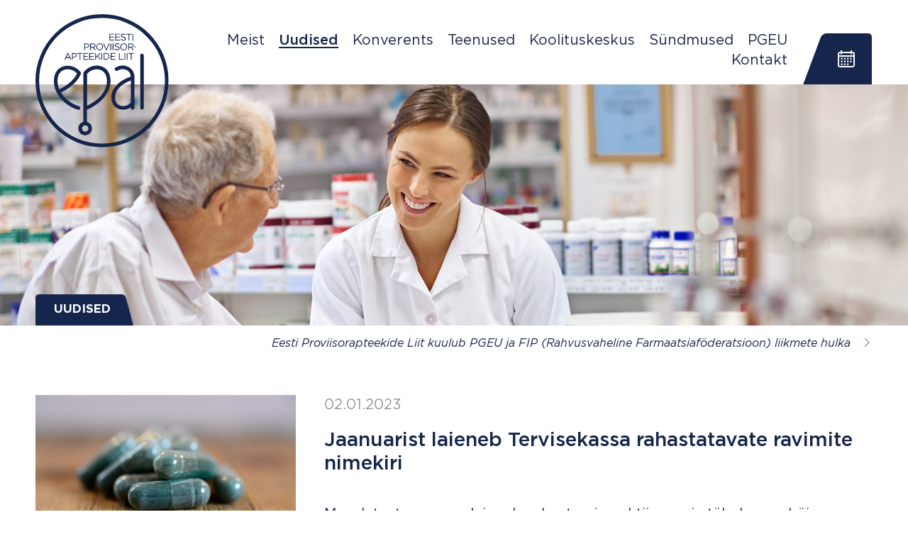

--- FILE ---
content_type: text/html; charset=utf-8
request_url: https://www.epal.ee/uudised/jaanuarist-laieneb-tervisekassa-rahastatavate-ravimite-nimekiri
body_size: 5095
content:
<!DOCTYPE html>
<html class="public" lang="et">
<head prefix="og: http://ogp.me/ns#">
  <meta name="viewport" content="width=device-width, initial-scale=1">

<link href="/stylesheets/style.min.css?v=1" media="screen" rel="stylesheet" type="text/css" />



<link rel="stylesheet" href="//static.voog.com/libs/edicy-search/latest/edicy-search.css">








<script src="/javascripts/modernizr-custom.min.js"></script>


<title>Jaanuarist laieneb Tervisekassa rahastatavate ravimite nimekiri – Eesti Proviisorapteekide Liit</title>




<meta property="og:type" content="article">
<meta property="og:url" content="https://www.epal.ee/uudised/jaanuarist-laieneb-tervisekassa-rahastatavate-ravimite-nimekiri">
<meta property="og:title" content="Jaanuarist laieneb Tervisekassa rahastatavate ravimite nimekiri – Eesti Proviisorapteekide Liit">
<meta property="og:site_name" content="Eesti Proviisorapteekide Liit">





  <meta property="og:image" content="https://www.epal.ee/photos/anxieties-g27403f1de_640.jpg">
  <meta property="og:image:type" content="image/jpeg">
  <meta property="og:image:width" content="640">
  <meta property="og:image:height" content="378">









  
    <link rel="prev" href="/uudised/ilusaid-puhi">
  

  
    <link rel="next" href="/uudised/ravimivaldkonna-koostoos-valmis-eesti-ravimipoliitika-aastani-2030">
  




<script type="application/ld+json">{"@context":"http://schema.org","@type":"BreadcrumbList","itemListElement":[{"@type":"ListItem","position":1,"item":{"@id":"https://www.epal.ee/et","name":"Esileht"}},{"@type":"ListItem","position":2,"item":{"@id":"https://www.epal.ee/uudised","name":"Uudised"}},{"@type":"ListItem","position":3,"item":{"@id":"https://www.epal.ee/uudised/jaanuarist-laieneb-tervisekassa-rahastatavate-ravimite-nimekiri","name":"Jaanuarist laieneb Tervisekassa rahastatavate ravimite nimekiri"}}]}</script>

<link href="/uudised.rss" rel="alternate" title="RSS voog" type="application/rss+xml" />




<script>VoogEcommerce = { storeInfo: {"currency":"EUR","tax_rate":"20.0","price_entry_mode":"net","currency_symbol":"€","decimal_places":2,"default_language":"et","dimension_display_unit":"cm","dimension_unit":"m","is_publicly_unavailable":false,"min_cart_total":"0.0","missing_required_settings":[],"missing_required_settings?":false,"preferred_payment_types":[],"shopping_cart_version":2,"terms_agreement_required":true,"weight_display_unit":"kg","weight_unit":"kg","company_name":"Koolituste osalustasu","bank_details":"","terms_url":"","products_url_slug":"products","address":{"company_name":"Eesti Proviisorapteekide Liit","address1":"Raekoja plats 11","address2":null,"city":"Tallinn","zip_code":"10146","state":"Harjumaa","country_code":"ee"},"email":"Karina.Loi@magnum.ee"}, hasProducts: true };</script>
<link href="//static.voog.com/libs/voog-ecommerce/1.9.1/shopping-cart-v2.css" media="screen" rel="stylesheet" />
</head>
<body>

  <div class="menuFloating displayNone--huge js-menu-floating">
  <ul class="menuFloating__list">
  
    <li class="menuFloating__item">
      <a class="menuFloating__link " href="/meist"><span class="menu__string">Meist</span></a>
    </li>

    

  
    <li class="menuFloating__item">
      <a class="menuFloating__link menuFloating__link--active " href="/uudised"><span class="menu__string">Uudised</span></a>
    </li>

    

  
    <li class="menuFloating__item">
      <a class="menuFloating__link " href="/konverents"><span class="menu__string">Konverents </span></a>
    </li>

    
      
    

  
    <li class="menuFloating__item">
      <a class="menuFloating__link " href="/teenused"><span class="menu__string">Teenused</span></a>
    </li>

    
      
    

  
    <li class="menuFloating__item">
      <a class="menuFloating__link " href="/koolituskeskus"><span class="menu__string">Koolituskeskus</span></a>
    </li>

    
      
    

  
    <li class="menuFloating__item">
      <a class="menuFloating__link " href="/sundmused"><span class="menu__string">Sündmused</span></a>
    </li>

    

  
    <li class="menuFloating__item">
      <a class="menuFloating__link " href="/pgeu"><span class="menu__string">PGEU</span></a>
    </li>

    

  
    <li class="menuFloating__item">
      <a class="menuFloating__link " href="/kontakt"><span class="menu__string">Kontakt</span></a>
    </li>

    

  
  </ul>

  <button class="menuFloating__close js-menu-floating-close">
    <img class="menuFloating__icon" src="/assets/icon-close-primary.svg">
  </button>
</div>

<div class="eventsFloating displayNone--medium js-events-floating">

  <div class="eventsFloating__content">
    <div class="miniEvents">
  <div>
    <h2 class="miniEvents__heading">Sündmused</h2>

    
    
    
  </div>

  <div>
    
      
        
      
        
          
            <h3 class="miniEvents__eventHeading">"Healoomuliste ja ebaselge loomusega nahamoodustiste käsitlus" ravijuhendi tutvustus</h3>

            <div class="miniEvents__info">
              <div class="miniEvents__infoInner miniEvents__infoInner--left">
                <div class="miniEvents__date">
                  <div class="miniEvents__dateInner">
                    19. veebruar 2026
                  </div>
                </div>
              </div>
              <div class="miniEvents__infoInner miniEvents__infoInner--right">
                <a class="miniEvents__cta" href="/sundmused/healoomuliste-ja-ebaselge-loomusega-nahamoodustiste-kasitlus-ravijuhendi-tutvustus">
                  <span class="miniEvents__ctaInner">


Osale</span>
                </a>
              </div>
            </div>
          
            <h3 class="miniEvents__eventHeading">Terviseriskide hindamine ja toitumise ning toidulisandite soovituste andmine arvestades patsiendi tervislikku seisundit</h3>

            <div class="miniEvents__info">
              <div class="miniEvents__infoInner miniEvents__infoInner--left">
                <div class="miniEvents__date">
                  <div class="miniEvents__dateInner">
                    20. jaanuar 2026
                  </div>
                </div>
              </div>
              <div class="miniEvents__infoInner miniEvents__infoInner--right">
                <a class="miniEvents__cta" href="/sundmused/terviseriskide-hindamine-ja-toitumise-ning-toidulisandite-soovituste-andmine-arvestades-patsiendi-tervislikku-seisundit">
                  <span class="miniEvents__ctaInner">


Osale</span>
                </a>
              </div>
            </div>
          
        
      
        
      
        
      
    
  </div>


  

  <div class="linkSection linkSection--right linkSection--event">

      

      
        <a class="linkSection__cta" href="

/sundmused
">
          <span class="linkSection__text">

Kõik koolitused ja üritused

</span>
          <img class="linkSection__icon" src="/assets/icon-angle-white.svg" alt="">
        </a>
      
  </div>


</div>

  </div>

  <button class="eventsFloating__close js-events-floating-close">
    <img class="eventsFloating__icon" src="/assets/icon-close-white.svg">
  </button>
</div>


<header class="header">
  <div class="wrapper">
    <div class="grid gridGutterSm">
      <div class="grid__cell width-3/6 width-2/6--medium width-1/6--huge">
        <div class="brand">
  <a href="/et" class="brand__link">
    <img class="brand__logo" src="/assets/epal-logo-transparent.svg" alt="epal">
  </a>
</div>

      </div>

      <div class="grid__cell width-3/6 width-4/6--medium width-5/6--huge">
        <div class="gird gridWidthAuto gridRight gridBottom">
          <div class="grid__cell">
            <div class="header__table">
              <div class="header__cell">
                <ul class="menu grid gridWidthAuto gridRight displayNone displayInlineBlock--huge">

  <li class="menu__item grid__cell">
    <a class="menu__link " href="/meist"><span class="menu__string">Meist</span></a>
  </li>

  

  <li class="menu__item grid__cell">
    <a class="menu__link menu__link--active " href="/uudised"><span class="menu__string">Uudised</span></a>
  </li>

  

  <li class="menu__item grid__cell">
    <a class="menu__link " href="/konverents"><span class="menu__string">Konverents </span></a>
  </li>

  

  <li class="menu__item grid__cell">
    <a class="menu__link " href="/teenused"><span class="menu__string">Teenused</span></a>
  </li>

  

  <li class="menu__item grid__cell">
    <a class="menu__link " href="/koolituskeskus"><span class="menu__string">Koolituskeskus</span></a>
  </li>

  

  <li class="menu__item grid__cell">
    <a class="menu__link " href="/sundmused"><span class="menu__string">Sündmused</span></a>
  </li>

  

  <li class="menu__item grid__cell">
    <a class="menu__link " href="/pgeu"><span class="menu__string">PGEU</span></a>
  </li>

  

  <li class="menu__item grid__cell">
    <a class="menu__link " href="/kontakt"><span class="menu__string">Kontakt</span></a>
  </li>

  

</ul>

<ul class="menu grid gridWidthAuto gridRight displayNone--huge">
  <li class="menu__item grid__cell">
    <button class="menu__button js-menu-floating-open" type="button">
      <span class="menu__string">Menu</span>
      <img class="menu__buttonIcon" src="/assets/icon-burger-primary.svg">
    </button>
  </li>
</ul>

              </div>

              <div class="header__cell">
                <div class="displayNone displayInlineBlock--medium js-actions-wrapper">
                  <div class="actions">
  <div class="grid gridWidthAuto gridMiddle">

    <div class="grid__cell">
      <button type="button" class="actions__button js-actions-event-trigger">
        <img class="actions__icon" src="/assets/icon-calendar-white.svg" alt="">
      </button>
    </div>

    
    

  </div>
</div>


                </div>
              </div>
            </div>
          </div>
        </div>
    </div>
  </div>

  <div class="mobActions displayNone--medium js-mob-actions-wrapper">
    <div class="actions">
  <div class="grid gridWidthAuto gridMiddle">

    <div class="grid__cell">
      <button type="button" class="actions__button js-actions-event-trigger">
        <img class="actions__icon" src="/assets/icon-calendar-white.svg" alt="">
      </button>
    </div>

    
    

  </div>
</div>


  </div>
</header>


  <div class="bigImage">

  <div class="bigImage__media">
    <div  class="bigImage__mediaInner cover-image" style="background-image: url('//media.voog.com/0000/0046/7858/photos/apteek-1.jpg');" ></div>
  </div>


  <div class="bigImage__events  js-big-image-events">
    <div class="wrapper">
      <div class="grid gridRight">
        <div class="grid__cell width-3/6 width-2/6--huge">
          <div class="bigImage__eventsBox displayNone displayBlock--medium">
            <div class="miniEvents">
  <div>
    <h2 class="miniEvents__heading">Sündmused</h2>

    
    
    
  </div>

  <div>
    
      
        
      
        
          
            <h3 class="miniEvents__eventHeading">"Healoomuliste ja ebaselge loomusega nahamoodustiste käsitlus" ravijuhendi tutvustus</h3>

            <div class="miniEvents__info">
              <div class="miniEvents__infoInner miniEvents__infoInner--left">
                <div class="miniEvents__date">
                  <div class="miniEvents__dateInner">
                    19. veebruar 2026
                  </div>
                </div>
              </div>
              <div class="miniEvents__infoInner miniEvents__infoInner--right">
                <a class="miniEvents__cta" href="/sundmused/healoomuliste-ja-ebaselge-loomusega-nahamoodustiste-kasitlus-ravijuhendi-tutvustus">
                  <span class="miniEvents__ctaInner">


Osale</span>
                </a>
              </div>
            </div>
          
            <h3 class="miniEvents__eventHeading">Terviseriskide hindamine ja toitumise ning toidulisandite soovituste andmine arvestades patsiendi tervislikku seisundit</h3>

            <div class="miniEvents__info">
              <div class="miniEvents__infoInner miniEvents__infoInner--left">
                <div class="miniEvents__date">
                  <div class="miniEvents__dateInner">
                    20. jaanuar 2026
                  </div>
                </div>
              </div>
              <div class="miniEvents__infoInner miniEvents__infoInner--right">
                <a class="miniEvents__cta" href="/sundmused/terviseriskide-hindamine-ja-toitumise-ning-toidulisandite-soovituste-andmine-arvestades-patsiendi-tervislikku-seisundit">
                  <span class="miniEvents__ctaInner">


Osale</span>
                </a>
              </div>
            </div>
          
        
      
        
      
        
      
    
  </div>


  

  <div class="linkSection linkSection--right linkSection--event">

      

      
        <a class="linkSection__cta" href="

/sundmused
">
          <span class="linkSection__text">

Kõik koolitused ja üritused

</span>
          <img class="linkSection__icon" src="/assets/icon-angle-white.svg" alt="">
        </a>
      
  </div>


</div>

          </div>
        </div>
      </div>
    </div>
  </div>

  <div class="bigImage__bottomSection">
    <div class="wrapper">
      <div class="bigImage__tab">
        <div class="tabs">
  <ul class="tabs__list">
    
      
    
      

        
      
    
      
    
      
    
      
    
      
    
      
    
      
    

    
      
    
      
        <li class="tabs__item tabs__item--active">
          <a href="/uudised" class="tabs__link" title="Uudised">
            <span class="tabs__string">Uudised</span>
            <span class="tabs__bg"></span>
          </a>
        </li>
      
    
      
    
      
    
      
    
      
    
      
    
      
    
  </ul>
</div>

      </div>
    </div>
  </div>
</div>





  <div class="wrapper">
    <div class="linkSection linkSection--right">

    

    
      <a class="linkSection__cta" href="">
        <span class="linkSection__text">




Eesti Proviisorapteekide Liit kuulub PGEU ja FIP (Rahvusvaheline Farmaatsiaföderatsioon) liikmete hulka
</span>
        <img class="linkSection__icon" src="/assets/icon-angle-primary.svg" alt="">
      </a>
    
</div>

  </div>

  <div class="wrapper">
    <div class="content">

      <main role="main" data-search-indexing-allowed="true">
        

  <article class="article">
    <div class="grid gridGutterLg--large">
      <div class="grid__cell width-2/6--small">
        <div class="article__media">
          
            <img class="article__img" src="https://www.epal.ee/photos/anxieties-g27403f1de_640_block.jpg">
          
        </div>
      </div>

      <div class="grid__cell width-4/6--small">
        
          <time class="article__date" datetime="2023-01-02">
            02.01.2023
          </time>
        


        
          <h1 class="article__heading">
            Jaanuarist laieneb Tervisekassa rahastatavate ravimite nimekiri
          </h1>

        


        

        <div class="article__body content-formatted">
          Muudatuste raames laieneb rahastamine aktiivsus- ja tähelepanuhäire, erinevate vähipaikmete, diabeedi, südamepuudulikkuse, neeruhaiguse ning toitmisega seotud ravivõimaluste parandamisele.&nbsp;<br><br>Tervisekassa ravimite ja meditsiiniseadmete osakonna peaspetsialisti Mari Reimani sõnul on Tervisekassa ekspertide ravimite hinnaläbirääkimised olnud tulemusrikkad, kuna käesolevast aastast alates on oodata mitmeid uusi ravimeid ja ravivõimalusi, mis aitavad panustada inimese elukvaliteedi parandamisse.&nbsp;<br><br>Loe lähemalt Tervisekassa <a href="https://haigekassa.ee/uudised/jaanuarist-laieneb-tervisekassa-rahastatavate-ravimite-nimekiri" target="_self">lehelt</a>, missuguseid ravimeid Tervisekassa hüvitama hakkas.&nbsp;
        </div>
      </div>
    </div>

    <div class="article__additionalBody">
      
    </div>
  </article>








        

      </main>

    </div>
  </div>

  <div class="wrapper">
    





  </div>

  




  <div class="stats">
    <div class="wrapper">
        <div class="grid">
          <div class="grid__cell width-4/6--huge">
            <div class="grid stats__grid">
              <div class="grid__cell width-2/6--medium">
                <div class="stats__block">
                  <div class="stats__nr">
                    






93
                  </div>
                  <div class="stats__label">
                    Esindatavate liikmete arv

                  </div>
                </div>
              </div>

              <div class="grid__cell width-2/6--medium">
                <div class="stats__block">
                  <div class="stats__nr">
                    














312
                  </div>
                  <div class="stats__label">
                    Esindatavate apteekide arv

                  </div>
                </div>
              </div>

              <div class="grid__cell width-2/6--medium">
                <div class="stats__block">
                  <div class="stats__nr">
                    























1174
                  </div>
                  <div class="stats__label">
                    Esindatavate apteekrite arv


                  </div>
                </div>
              </div>
            </div>
          </div>

          <div class="grid__cell width-3/6--medium width-2/6--huge">

            

            
              <a class="stats__cta" href="
/meist">Liitu meiega!</a>
            
          </div>
        </div>
    </div>
  </div>




  <footer class="footer">
  <div class="wrapper">
    <div class="grid footer__imageGrid">
      <div class="grid__cell width-2/6--huge footer__imageCell">
        <div class="footer__imageGutter">
          <div class="footer__image" style="background-image: url('/images/raeapteek.jpg')"></div>
        </div>
      </div>

      <div class="grid__cell width-4/6--huge left-2/6--huge">
        <div class="footer__wrap">
          <div class="grid">
            <div class="grid__cell width-3/6--medium">
              <div class="footer__list">
                <div class="footer__item">
                  <img class="footer__icon" src="/assets/icon-marker-white.svg" alt="">
                  <div class="footer__info">

Raekoja plats 11, 10146 Tallinn

</div>
                </div>

                

                <div class="footer__item">
                  <img class="footer__icon" src="/assets/icon-mail-white.svg" alt="">
                  <div class="footer__info">info@epal.ee</div>
                </div>

                <div class="footer__item--last">
                  

                  
                    <a class="footer__link" target="_blank" href="https://www.facebook.com/EestiProviisorapteekideLiit/">
                      <img class="footer__icon" src="/assets/icon-fb-white.svg" alt="">
                      <div class="footer__info">
                        <span class="footer__linkString">

Facebook</span>
                      </div>
                    </a>
                  
                </div>
              </div>
            </div>

            <div class="grid__cell width-3/6--medium textRight--medium">
              <div class="footer__extra">
Registrikood: 80163971                             </div>
              <div class="footer__extra">
KMKR: EE101479925</div>
              <div class="footer__extra footer__extra--last"></div>
            </div>
          </div>
        </div>
      </div>
    </div>
  </div>
</div>

  
<script src="https://cdnjs.cloudflare.com/ajax/libs/jquery/3.2.1/jquery.min.js" integrity="sha256-hwg4gsxgFZhOsEEamdOYGBf13FyQuiTwlAQgxVSNgt4=" crossorigin="anonymous"></script>
<script src="/javascripts/application.js?v=1"></script>
<script src="/javascripts/script.js?v=1"></script>
<script src="//static.voog.com/libs/picturefill/1.9.1/picturefill.min.js"></script>






<script type="text/javascript">
var _ews = _ews || {"_account":"A-467858-1","_tzo":"7200"};

(function() {
  var s = document.createElement('script'); s.type = 'text/javascript'; s.async = true;
  s.src = 'https://s.voog.com/_tr-v1.js';
  (
    document.getElementsByTagName('head')[0] ||
    document.getElementsByTagName('body')[0]
  ).appendChild(s);
})();
</script>




<script src="//static.voog.com/libs/voog-ecommerce/1.9.1/shopping-cart-v2.js"></script><script>if (!window.Voog.ecommerceConfig || window.Voog.ecommerceConfig.autoRun !== false) {  window.Voog.loadEcommerceTranslations('et');   window.Voog.ShoppingCart.init('et');   window.Voog.buyButtonsManager.init('et'); }</script>
</body>
</html>


--- FILE ---
content_type: text/css
request_url: https://www.epal.ee/stylesheets/style.min.css?v=1
body_size: 9318
content:
/*! normalize.css v8.0.1 | MIT License | github.com/necolas/normalize.css */html{line-height:1.15;-webkit-text-size-adjust:100%}body{margin:0}main{display:block}h1{font-size:2em;margin:.67em 0}hr{box-sizing:content-box;height:0;overflow:visible}pre{font-family:monospace,monospace;font-size:1em}a{background-color:transparent}abbr[title]{border-bottom:none;text-decoration:underline;-webkit-text-decoration:underline dotted;text-decoration:underline dotted}b,strong{font-weight:bolder}code,kbd,samp{font-family:monospace,monospace;font-size:1em}small{font-size:80%}sub,sup{font-size:75%;line-height:0;position:relative;vertical-align:baseline}sub{bottom:-0.25em}sup{top:-0.5em}img{border-style:none}button,input,optgroup,select,textarea{font-family:inherit;font-size:100%;line-height:1.15;margin:0}button,input{overflow:visible}button,select{text-transform:none}button,[type=button],[type=reset],[type=submit]{-webkit-appearance:button}button::-moz-focus-inner,[type=button]::-moz-focus-inner,[type=reset]::-moz-focus-inner,[type=submit]::-moz-focus-inner{border-style:none;padding:0}button:-moz-focusring,[type=button]:-moz-focusring,[type=reset]:-moz-focusring,[type=submit]:-moz-focusring{outline:1px dotted ButtonText}fieldset{padding:.35em .75em .625em}legend{box-sizing:border-box;color:inherit;display:table;max-width:100%;padding:0;white-space:normal}progress{vertical-align:baseline}textarea{overflow:auto}[type=checkbox],[type=radio]{box-sizing:border-box;padding:0}[type=number]::-webkit-inner-spin-button,[type=number]::-webkit-outer-spin-button{height:auto}[type=search]{-webkit-appearance:textfield;outline-offset:-2px}[type=search]::-webkit-search-decoration{-webkit-appearance:none}::-webkit-file-upload-button{-webkit-appearance:button;font:inherit}details{display:block}summary{display:list-item}template{display:none}[hidden]{display:none}@font-face{font-family:"Gotham Pro";src:url("../assets/GothamPro.woff2") format("woff2"),url("../assets/GothamPro.woff") format("woff");font-weight:400;font-style:normal}@font-face{font-family:"Gotham Pro";src:url("../assets/GothamPro-Italic.woff2") format("woff2"),url("../assets/GothamPro-Italic.woff") format("woff");font-weight:400;font-style:italic}@font-face{font-family:"Gotham Pro";src:url("../assets/GothamPro-Medium.woff2") format("woff2"),url("../assets/GothamPro-Medium.woff") format("woff");font-weight:500;font-style:normal}@font-face{font-family:"Gotham Pro";src:url("../assets/GothamPro-Bold.woff2") format("woff2"),url("../assets/GothamPro-Bold.woff") format("woff");font-weight:700;font-style:normal}@font-face{font-family:"Gotham Pro";src:url("../assets/GothamPro-BoldItalic.woff2") format("woff2"),url("../assets/GothamPro-BoldItalic.woff") format("woff");font-weight:700;font-style:italic}/*! Inline grid system. Forked from: Avalanche | MIT License | @colourgarden */.grid{display:block;list-style:none;padding:0;margin:0;margin-left:-2rem;font-size:0}.grid__cell{font-size:1.7rem;position:relative;box-sizing:border-box;display:inline-block;width:100%;padding:0;padding-left:2rem;margin:0;vertical-align:top}@media screen and (min-width: 768px){.grid__cell{font-size:1.7rem}}@media screen and (min-width: 920px){.grid__cell{font-size:1.7rem}}@media screen and (min-width: 1280px){.grid__cell{font-size:2rem}}.gridWidthAuto>.grid__cell{width:auto}@media(min-width: 480px){.gridWidthAuto--small>.grid__cell{width:auto}}@media(min-width: 768px){.gridWidthAuto--medium>.grid__cell{width:auto}}@media(min-width: 920px){.gridWidthAuto--large>.grid__cell{width:auto}}@media(min-width: 1280px){.gridWidthAuto--huge>.grid__cell{width:auto}}.gridRight{text-align:right}.gridRight>.grid__cell{text-align:left}@media(min-width: 480px){.gridRight--small{text-align:right}.gridRight--small>.grid__cell{text-align:left}}@media(min-width: 768px){.gridRight--medium{text-align:right}.gridRight--medium>.grid__cell{text-align:left}}@media(min-width: 920px){.gridRight--large{text-align:right}.gridRight--large>.grid__cell{text-align:left}}@media(min-width: 1280px){.gridRight--huge{text-align:right}.gridRight--huge>.grid__cell{text-align:left}}.gridMiddle>.grid__cell{vertical-align:middle}@media(min-width: 480px){.gridMiddle--small>.grid__cell{vertical-align:middle}}@media(min-width: 768px){.gridMiddle--medium>.grid__cell{vertical-align:middle}}@media(min-width: 920px){.gridMiddle--large>.grid__cell{vertical-align:middle}}@media(min-width: 1280px){.gridMiddle--huge>.grid__cell{vertical-align:middle}}.gridBottom>.grid__cell{vertical-align:bottom}@media(min-width: 480px){.gridBottom--small>.grid__cell{vertical-align:bottom}}@media(min-width: 768px){.gridBottom--medium>.grid__cell{vertical-align:bottom}}@media(min-width: 920px){.gridBottom--large>.grid__cell{vertical-align:bottom}}@media(min-width: 1280px){.gridBottom--huge>.grid__cell{vertical-align:bottom}}.gridGutterSm{margin-left:-1rem}.gridGutterSm>.grid__cell{padding-left:1rem}@media(min-width: 480px){.gridGutterSm--small{margin-left:-1rem}.gridGutterSm--small>.grid__cell{padding-left:1rem}}@media(min-width: 768px){.gridGutterSm--medium{margin-left:-1rem}.gridGutterSm--medium>.grid__cell{padding-left:1rem}}@media(min-width: 920px){.gridGutterSm--large{margin-left:-1rem}.gridGutterSm--large>.grid__cell{padding-left:1rem}}@media(min-width: 1280px){.gridGutterSm--huge{margin-left:-1rem}.gridGutterSm--huge>.grid__cell{padding-left:1rem}}.gridGutterLg{margin-left:-4rem}.gridGutterLg>.grid__cell{padding-left:4rem}@media(min-width: 480px){.gridGutterLg--small{margin-left:-4rem}.gridGutterLg--small>.grid__cell{padding-left:4rem}}@media(min-width: 768px){.gridGutterLg--medium{margin-left:-4rem}.gridGutterLg--medium>.grid__cell{padding-left:4rem}}@media(min-width: 920px){.gridGutterLg--large{margin-left:-4rem}.gridGutterLg--large>.grid__cell{padding-left:4rem}}@media(min-width: 1280px){.gridGutterLg--huge{margin-left:-4rem}.gridGutterLg--huge>.grid__cell{padding-left:4rem}}.gridGutterXl{margin-left:-8rem}.gridGutterXl>.grid__cell{padding-left:8rem}@media(min-width: 480px){.gridGutterXl--small{margin-left:-8rem}.gridGutterXl--small>.grid__cell{padding-left:8rem}}@media(min-width: 768px){.gridGutterXl--medium{margin-left:-8rem}.gridGutterXl--medium>.grid__cell{padding-left:8rem}}@media(min-width: 920px){.gridGutterXl--large{margin-left:-8rem}.gridGutterXl--large>.grid__cell{padding-left:8rem}}@media(min-width: 1280px){.gridGutterXl--huge{margin-left:-8rem}.gridGutterXl--huge>.grid__cell{padding-left:8rem}}.width-0{width:0}.width-1\/1{width:100%}.width-1\/2,.width-3\/6{width:50%}.width-2\/2,.width-6\/6{width:100%}.width-1\/6{width:16.6666666667%}.width-2\/6{width:33.3333333333%}.width-4\/6{width:66.6666666667%}.width-5\/6{width:83.3333333333%}.left-0{left:0}.left-1\/1{left:100%}.left-1\/2,.left-3\/6{left:50%}.left-2\/2,.left-6\/6{left:100%}.left-1\/6{left:16.6666666667%}.left-2\/6{left:33.3333333333%}.left-4\/6{left:66.6666666667%}.left-5\/6{left:83.3333333333%}.right-0{right:0}.right-1\/1{right:100%}.right-1\/2,.right-3\/6{right:50%}.right-2\/2,.right-6\/6{right:100%}.right-1\/6{right:16.6666666667%}.right-2\/6{right:33.3333333333%}.right-4\/6{right:66.6666666667%}.right-5\/6{right:83.3333333333%}.pull-0{left:0}.pull-1\/1{left:-100%}.pull-1\/2,.pull-3\/6{left:-50%}.pull-2\/2,.pull-6\/6{left:-100%}.pull-1\/6{left:-16.6666666667%}.pull-2\/6{left:-33.3333333333%}.pull-4\/6{left:-66.6666666667%}.pull-5\/6{left:-83.3333333333%}.push-0{right:0}.push-1\/1{right:-100%}.push-1\/2,.push-3\/6{right:-50%}.push-2\/2,.push-6\/6{right:-100%}.push-1\/6{right:-16.6666666667%}.push-2\/6{right:-33.3333333333%}.push-4\/6{right:-66.6666666667%}.push-5\/6{right:-83.3333333333%}@media(min-width: 480px){.width-0--small{width:0}.width-1\/1--small{width:100%}.width-1\/2--small,.width-3\/6--small{width:50%}.width-2\/2--small,.width-6\/6--small{width:100%}.width-1\/6--small{width:16.6666666667%}.width-2\/6--small{width:33.3333333333%}.width-4\/6--small{width:66.6666666667%}.width-5\/6--small{width:83.3333333333%}.left-0--small{left:0}.left-1\/1--small{left:100%}.left-1\/2--small,.left-3\/6--small{left:50%}.left-2\/2--small,.left-6\/6--small{left:100%}.left-1\/6--small{left:16.6666666667%}.left-2\/6--small{left:33.3333333333%}.left-4\/6--small{left:66.6666666667%}.left-5\/6--small{left:83.3333333333%}.right-0--small{right:0}.right-1\/1--small{right:100%}.right-1\/2--small,.right-3\/6--small{right:50%}.right-2\/2--small,.right-6\/6--small{right:100%}.right-1\/6--small{right:16.6666666667%}.right-2\/6--small{right:33.3333333333%}.right-4\/6--small{right:66.6666666667%}.right-5\/6--small{right:83.3333333333%}.pull-0--small{left:0}.pull-1\/1--small{left:-100%}.pull-1\/2--small,.pull-3\/6--small{left:-50%}.pull-2\/2--small,.pull-6\/6--small{left:-100%}.pull-1\/6--small{left:-16.6666666667%}.pull-2\/6--small{left:-33.3333333333%}.pull-4\/6--small{left:-66.6666666667%}.pull-5\/6--small{left:-83.3333333333%}.push-0--small{right:0}.push-1\/1--small{right:-100%}.push-1\/2--small,.push-3\/6--small{right:-50%}.push-2\/2--small,.push-6\/6--small{right:-100%}.push-1\/6--small{right:-16.6666666667%}.push-2\/6--small{right:-33.3333333333%}.push-4\/6--small{right:-66.6666666667%}.push-5\/6--small{right:-83.3333333333%}}@media(min-width: 768px){.width-0--medium{width:0}.width-1\/1--medium{width:100%}.width-1\/2--medium,.width-3\/6--medium{width:50%}.width-2\/2--medium,.width-6\/6--medium{width:100%}.width-1\/6--medium{width:16.6666666667%}.width-2\/6--medium{width:33.3333333333%}.width-4\/6--medium{width:66.6666666667%}.width-5\/6--medium{width:83.3333333333%}.left-0--medium{left:0}.left-1\/1--medium{left:100%}.left-1\/2--medium,.left-3\/6--medium{left:50%}.left-2\/2--medium,.left-6\/6--medium{left:100%}.left-1\/6--medium{left:16.6666666667%}.left-2\/6--medium{left:33.3333333333%}.left-4\/6--medium{left:66.6666666667%}.left-5\/6--medium{left:83.3333333333%}.right-0--medium{right:0}.right-1\/1--medium{right:100%}.right-1\/2--medium,.right-3\/6--medium{right:50%}.right-2\/2--medium,.right-6\/6--medium{right:100%}.right-1\/6--medium{right:16.6666666667%}.right-2\/6--medium{right:33.3333333333%}.right-4\/6--medium{right:66.6666666667%}.right-5\/6--medium{right:83.3333333333%}.pull-0--medium{left:0}.pull-1\/1--medium{left:-100%}.pull-1\/2--medium,.pull-3\/6--medium{left:-50%}.pull-2\/2--medium,.pull-6\/6--medium{left:-100%}.pull-1\/6--medium{left:-16.6666666667%}.pull-2\/6--medium{left:-33.3333333333%}.pull-4\/6--medium{left:-66.6666666667%}.pull-5\/6--medium{left:-83.3333333333%}.push-0--medium{right:0}.push-1\/1--medium{right:-100%}.push-1\/2--medium,.push-3\/6--medium{right:-50%}.push-2\/2--medium,.push-6\/6--medium{right:-100%}.push-1\/6--medium{right:-16.6666666667%}.push-2\/6--medium{right:-33.3333333333%}.push-4\/6--medium{right:-66.6666666667%}.push-5\/6--medium{right:-83.3333333333%}}@media(min-width: 920px){.width-0--large{width:0}.width-1\/1--large{width:100%}.width-1\/2--large,.width-3\/6--large{width:50%}.width-2\/2--large,.width-6\/6--large{width:100%}.width-1\/6--large{width:16.6666666667%}.width-2\/6--large{width:33.3333333333%}.width-4\/6--large{width:66.6666666667%}.width-5\/6--large{width:83.3333333333%}.left-0--large{left:0}.left-1\/1--large{left:100%}.left-1\/2--large,.left-3\/6--large{left:50%}.left-2\/2--large,.left-6\/6--large{left:100%}.left-1\/6--large{left:16.6666666667%}.left-2\/6--large{left:33.3333333333%}.left-4\/6--large{left:66.6666666667%}.left-5\/6--large{left:83.3333333333%}.right-0--large{right:0}.right-1\/1--large{right:100%}.right-1\/2--large,.right-3\/6--large{right:50%}.right-2\/2--large,.right-6\/6--large{right:100%}.right-1\/6--large{right:16.6666666667%}.right-2\/6--large{right:33.3333333333%}.right-4\/6--large{right:66.6666666667%}.right-5\/6--large{right:83.3333333333%}.pull-0--large{left:0}.pull-1\/1--large{left:-100%}.pull-1\/2--large,.pull-3\/6--large{left:-50%}.pull-2\/2--large,.pull-6\/6--large{left:-100%}.pull-1\/6--large{left:-16.6666666667%}.pull-2\/6--large{left:-33.3333333333%}.pull-4\/6--large{left:-66.6666666667%}.pull-5\/6--large{left:-83.3333333333%}.push-0--large{right:0}.push-1\/1--large{right:-100%}.push-1\/2--large,.push-3\/6--large{right:-50%}.push-2\/2--large,.push-6\/6--large{right:-100%}.push-1\/6--large{right:-16.6666666667%}.push-2\/6--large{right:-33.3333333333%}.push-4\/6--large{right:-66.6666666667%}.push-5\/6--large{right:-83.3333333333%}}@media(min-width: 1280px){.width-0--huge{width:0}.width-1\/1--huge{width:100%}.width-1\/2--huge,.width-3\/6--huge{width:50%}.width-2\/2--huge,.width-6\/6--huge{width:100%}.width-1\/6--huge{width:16.6666666667%}.width-2\/6--huge{width:33.3333333333%}.width-4\/6--huge{width:66.6666666667%}.width-5\/6--huge{width:83.3333333333%}.left-0--huge{left:0}.left-1\/1--huge{left:100%}.left-1\/2--huge,.left-3\/6--huge{left:50%}.left-2\/2--huge,.left-6\/6--huge{left:100%}.left-1\/6--huge{left:16.6666666667%}.left-2\/6--huge{left:33.3333333333%}.left-4\/6--huge{left:66.6666666667%}.left-5\/6--huge{left:83.3333333333%}.right-0--huge{right:0}.right-1\/1--huge{right:100%}.right-1\/2--huge,.right-3\/6--huge{right:50%}.right-2\/2--huge,.right-6\/6--huge{right:100%}.right-1\/6--huge{right:16.6666666667%}.right-2\/6--huge{right:33.3333333333%}.right-4\/6--huge{right:66.6666666667%}.right-5\/6--huge{right:83.3333333333%}.pull-0--huge{left:0}.pull-1\/1--huge{left:-100%}.pull-1\/2--huge,.pull-3\/6--huge{left:-50%}.pull-2\/2--huge,.pull-6\/6--huge{left:-100%}.pull-1\/6--huge{left:-16.6666666667%}.pull-2\/6--huge{left:-33.3333333333%}.pull-4\/6--huge{left:-66.6666666667%}.pull-5\/6--huge{left:-83.3333333333%}.push-0--huge{right:0}.push-1\/1--huge{right:-100%}.push-1\/2--huge,.push-3\/6--huge{right:-50%}.push-2\/2--huge,.push-6\/6--huge{right:-100%}.push-1\/6--huge{right:-16.6666666667%}.push-2\/6--huge{right:-33.3333333333%}.push-4\/6--huge{right:-66.6666666667%}.push-5\/6--huge{right:-83.3333333333%}}.textLeft{text-align:left !important}.textCenter{text-align:center !important}.textRight{text-align:right !important}@media(min-width: 480px){.textLeft--small{text-align:left !important}.textCenter--small{text-align:center !important}.textRight--small{text-align:right !important}}@media(min-width: 768px){.textLeft--medium{text-align:left !important}.textCenter--medium{text-align:center !important}.textRight--medium{text-align:right !important}}@media(min-width: 920px){.textLeft--large{text-align:left !important}.textCenter--large{text-align:center !important}.textRight--large{text-align:right !important}}@media(min-width: 1280px){.textLeft--huge{text-align:left !important}.textCenter--huge{text-align:center !important}.textRight--huge{text-align:right !important}}html .mTop-0{margin-top:0rem}html .mRight-0{margin-right:0rem}html .mBottom-0{margin-bottom:0rem}html .mLeft-0{margin-left:0rem}html .mTop-1{margin-top:1rem}html .mRight-1{margin-right:1rem}html .mBottom-1{margin-bottom:1rem}html .mLeft-1{margin-left:1rem}html .mTop-1-5{margin-top:1.5rem}html .mRight-1-5{margin-right:1.5rem}html .mBottom-1-5{margin-bottom:1.5rem}html .mLeft-1-5{margin-left:1.5rem}html .mTop-2{margin-top:2rem}html .mRight-2{margin-right:2rem}html .mBottom-2{margin-bottom:2rem}html .mLeft-2{margin-left:2rem}html .mTop-3{margin-top:3rem}html .mRight-3{margin-right:3rem}html .mBottom-3{margin-bottom:3rem}html .mLeft-3{margin-left:3rem}html .mTop-4{margin-top:4rem}html .mRight-4{margin-right:4rem}html .mBottom-4{margin-bottom:4rem}html .mLeft-4{margin-left:4rem}html .mTop-5{margin-top:5rem}html .mRight-5{margin-right:5rem}html .mBottom-5{margin-bottom:5rem}html .mLeft-5{margin-left:5rem}html .mTop-6{margin-top:6rem}html .mRight-6{margin-right:6rem}html .mBottom-6{margin-bottom:6rem}html .mLeft-6{margin-left:6rem}html .mTop-8{margin-top:8rem}html .mRight-8{margin-right:8rem}html .mBottom-8{margin-bottom:8rem}html .mLeft-8{margin-left:8rem}@media(min-width: 480px){html .mTop-0--small{margin-top:0rem}html .mRight-0--small{margin-right:0rem}html .mBottom-0--small{margin-bottom:0rem}html .mLeft-0--small{margin-left:0rem}html .mTop-1--small{margin-top:1rem}html .mRight-1--small{margin-right:1rem}html .mBottom-1--small{margin-bottom:1rem}html .mLeft-1--small{margin-left:1rem}html .mTop-1-5--small{margin-top:1.5rem}html .mRight-1-5--small{margin-right:1.5rem}html .mBottom-1-5--small{margin-bottom:1.5rem}html .mLeft-1-5--small{margin-left:1.5rem}html .mTop-2--small{margin-top:2rem}html .mRight-2--small{margin-right:2rem}html .mBottom-2--small{margin-bottom:2rem}html .mLeft-2--small{margin-left:2rem}html .mTop-3--small{margin-top:3rem}html .mRight-3--small{margin-right:3rem}html .mBottom-3--small{margin-bottom:3rem}html .mLeft-3--small{margin-left:3rem}html .mTop-4--small{margin-top:4rem}html .mRight-4--small{margin-right:4rem}html .mBottom-4--small{margin-bottom:4rem}html .mLeft-4--small{margin-left:4rem}html .mTop-5--small{margin-top:5rem}html .mRight-5--small{margin-right:5rem}html .mBottom-5--small{margin-bottom:5rem}html .mLeft-5--small{margin-left:5rem}html .mTop-6--small{margin-top:6rem}html .mRight-6--small{margin-right:6rem}html .mBottom-6--small{margin-bottom:6rem}html .mLeft-6--small{margin-left:6rem}html .mTop-8--small{margin-top:8rem}html .mRight-8--small{margin-right:8rem}html .mBottom-8--small{margin-bottom:8rem}html .mLeft-8--small{margin-left:8rem}}@media(min-width: 768px){html .mTop-0--medium{margin-top:0rem}html .mRight-0--medium{margin-right:0rem}html .mBottom-0--medium{margin-bottom:0rem}html .mLeft-0--medium{margin-left:0rem}html .mTop-1--medium{margin-top:1rem}html .mRight-1--medium{margin-right:1rem}html .mBottom-1--medium{margin-bottom:1rem}html .mLeft-1--medium{margin-left:1rem}html .mTop-1-5--medium{margin-top:1.5rem}html .mRight-1-5--medium{margin-right:1.5rem}html .mBottom-1-5--medium{margin-bottom:1.5rem}html .mLeft-1-5--medium{margin-left:1.5rem}html .mTop-2--medium{margin-top:2rem}html .mRight-2--medium{margin-right:2rem}html .mBottom-2--medium{margin-bottom:2rem}html .mLeft-2--medium{margin-left:2rem}html .mTop-3--medium{margin-top:3rem}html .mRight-3--medium{margin-right:3rem}html .mBottom-3--medium{margin-bottom:3rem}html .mLeft-3--medium{margin-left:3rem}html .mTop-4--medium{margin-top:4rem}html .mRight-4--medium{margin-right:4rem}html .mBottom-4--medium{margin-bottom:4rem}html .mLeft-4--medium{margin-left:4rem}html .mTop-5--medium{margin-top:5rem}html .mRight-5--medium{margin-right:5rem}html .mBottom-5--medium{margin-bottom:5rem}html .mLeft-5--medium{margin-left:5rem}html .mTop-6--medium{margin-top:6rem}html .mRight-6--medium{margin-right:6rem}html .mBottom-6--medium{margin-bottom:6rem}html .mLeft-6--medium{margin-left:6rem}html .mTop-8--medium{margin-top:8rem}html .mRight-8--medium{margin-right:8rem}html .mBottom-8--medium{margin-bottom:8rem}html .mLeft-8--medium{margin-left:8rem}}@media(min-width: 920px){html .mTop-0--large{margin-top:0rem}html .mRight-0--large{margin-right:0rem}html .mBottom-0--large{margin-bottom:0rem}html .mLeft-0--large{margin-left:0rem}html .mTop-1--large{margin-top:1rem}html .mRight-1--large{margin-right:1rem}html .mBottom-1--large{margin-bottom:1rem}html .mLeft-1--large{margin-left:1rem}html .mTop-1-5--large{margin-top:1.5rem}html .mRight-1-5--large{margin-right:1.5rem}html .mBottom-1-5--large{margin-bottom:1.5rem}html .mLeft-1-5--large{margin-left:1.5rem}html .mTop-2--large{margin-top:2rem}html .mRight-2--large{margin-right:2rem}html .mBottom-2--large{margin-bottom:2rem}html .mLeft-2--large{margin-left:2rem}html .mTop-3--large{margin-top:3rem}html .mRight-3--large{margin-right:3rem}html .mBottom-3--large{margin-bottom:3rem}html .mLeft-3--large{margin-left:3rem}html .mTop-4--large{margin-top:4rem}html .mRight-4--large{margin-right:4rem}html .mBottom-4--large{margin-bottom:4rem}html .mLeft-4--large{margin-left:4rem}html .mTop-5--large{margin-top:5rem}html .mRight-5--large{margin-right:5rem}html .mBottom-5--large{margin-bottom:5rem}html .mLeft-5--large{margin-left:5rem}html .mTop-6--large{margin-top:6rem}html .mRight-6--large{margin-right:6rem}html .mBottom-6--large{margin-bottom:6rem}html .mLeft-6--large{margin-left:6rem}html .mTop-8--large{margin-top:8rem}html .mRight-8--large{margin-right:8rem}html .mBottom-8--large{margin-bottom:8rem}html .mLeft-8--large{margin-left:8rem}}@media(min-width: 1280px){html .mTop-0--huge{margin-top:0rem}html .mRight-0--huge{margin-right:0rem}html .mBottom-0--huge{margin-bottom:0rem}html .mLeft-0--huge{margin-left:0rem}html .mTop-1--huge{margin-top:1rem}html .mRight-1--huge{margin-right:1rem}html .mBottom-1--huge{margin-bottom:1rem}html .mLeft-1--huge{margin-left:1rem}html .mTop-1-5--huge{margin-top:1.5rem}html .mRight-1-5--huge{margin-right:1.5rem}html .mBottom-1-5--huge{margin-bottom:1.5rem}html .mLeft-1-5--huge{margin-left:1.5rem}html .mTop-2--huge{margin-top:2rem}html .mRight-2--huge{margin-right:2rem}html .mBottom-2--huge{margin-bottom:2rem}html .mLeft-2--huge{margin-left:2rem}html .mTop-3--huge{margin-top:3rem}html .mRight-3--huge{margin-right:3rem}html .mBottom-3--huge{margin-bottom:3rem}html .mLeft-3--huge{margin-left:3rem}html .mTop-4--huge{margin-top:4rem}html .mRight-4--huge{margin-right:4rem}html .mBottom-4--huge{margin-bottom:4rem}html .mLeft-4--huge{margin-left:4rem}html .mTop-5--huge{margin-top:5rem}html .mRight-5--huge{margin-right:5rem}html .mBottom-5--huge{margin-bottom:5rem}html .mLeft-5--huge{margin-left:5rem}html .mTop-6--huge{margin-top:6rem}html .mRight-6--huge{margin-right:6rem}html .mBottom-6--huge{margin-bottom:6rem}html .mLeft-6--huge{margin-left:6rem}html .mTop-8--huge{margin-top:8rem}html .mRight-8--huge{margin-right:8rem}html .mBottom-8--huge{margin-bottom:8rem}html .mLeft-8--huge{margin-left:8rem}}.marginAlignLeft{display:block !important;margin-left:0 !important;margin-right:0 !important}.marginAlignCenter{display:block !important;margin-left:auto !important;margin-right:auto !important}.marginAlignRight{display:block !important;margin-left:auto !important;margin-right:0 !important}@media(min-width: 480px){.marginAlignLeft--small{display:block !important;margin-left:0 !important;margin-right:0 !important}.marginAlignCenter--small{display:block !important;margin-left:auto !important;margin-right:auto !important}.marginAlignRight--small{display:block !important;margin-left:auto !important;margin-right:0 !important}}@media(min-width: 768px){.marginAlignLeft--medium{display:block !important;margin-left:0 !important;margin-right:0 !important}.marginAlignCenter--medium{display:block !important;margin-left:auto !important;margin-right:auto !important}.marginAlignRight--medium{display:block !important;margin-left:auto !important;margin-right:0 !important}}@media(min-width: 920px){.marginAlignLeft--large{display:block !important;margin-left:0 !important;margin-right:0 !important}.marginAlignCenter--large{display:block !important;margin-left:auto !important;margin-right:auto !important}.marginAlignRight--large{display:block !important;margin-left:auto !important;margin-right:0 !important}}@media(min-width: 1280px){.marginAlignLeft--huge{display:block !important;margin-left:0 !important;margin-right:0 !important}.marginAlignCenter--huge{display:block !important;margin-left:auto !important;margin-right:auto !important}.marginAlignRight--huge{display:block !important;margin-left:auto !important;margin-right:0 !important}}.displayNone{display:none !important}.displayBlock{display:block !important}.displayInlineBlock{display:inline-block !important}@media(min-width: 480px){.displayNone--small{display:none !important}.displayBlock--small{display:block !important}.displayInlineBlock--small{display:inline-block !important}}@media(min-width: 768px){.displayNone--medium{display:none !important}.displayBlock--medium{display:block !important}.displayInlineBlock--medium{display:inline-block !important}}@media(min-width: 920px){.displayNone--large{display:none !important}.displayBlock--large{display:block !important}.displayInlineBlock--large{display:inline-block !important}}@media(min-width: 1280px){.displayNone--huge{display:none !important}.displayBlock--huge{display:block !important}.displayInlineBlock--huge{display:inline-block !important}}*,*:before,*:after{box-sizing:inherit}html{font-size:62.5%;box-sizing:border-box}@media screen and (min-width: 768px){html{font-size:62.5%}}@media screen and (min-width: 920px){html{font-size:62.5%}}@media screen and (min-width: 1280px){html{font-size:62.5%}}body{font-size:170%;line-height:1.42;font-weight:400;min-width:300px;font-family:Gotham Pro, sans-serif;color:#15254b}@media screen and (min-width: 768px){body{font-size:170%;line-height:1.42;font-weight:400}}@media screen and (min-width: 920px){body{font-size:170%;line-height:1.42;font-weight:400}}@media screen and (min-width: 1280px){body{font-size:200%;line-height:1.42;font-weight:400}}body.body--noScroll{overflow:hidden}audio,canvas,iframe,img,svg,video{vertical-align:middle}::-moz-selection{background:#d8dff1;text-shadow:none}::selection{background:#d8dff1;text-shadow:none}h1,h2,h3,h4,h5,h6{margin:0}p{margin:0}ul,ol{list-style:none;margin:0;padding:0}a{text-decoration:none}a:hover,a:focus,a:active{text-decoration:none}img{display:inline-block;max-width:100%;height:auto}.clear{height:0;width:100%;display:block;overflow:hidden;clear:both}.static{position:static}.hidden{opacity:0}.edy-tb-size-btn,.edy-tb-size-val,.edy-tb-cmd[data-cmd=alignjustify]{display:none !important}.edy-img-drop-area .edy-img-drop-area-remove-image{right:10px !important;top:auto !important;bottom:-25px !important}.wrapper{width:100%;padding:0 2rem;margin-left:auto;margin-right:auto}@media screen and (min-width: 768px){.wrapper{width:640px;padding:0}}@media screen and (min-width: 920px){.wrapper{width:840px}}@media screen and (min-width: 1280px){.wrapper{width:1180px}}.header{padding-top:4rem;position:relative;z-index:2}@media screen and (min-width: 768px){.header{padding-top:2rem}}.header__table{display:table;width:auto;height:9.9rem}@media screen and (min-width: 1280px){.header__table{height:9.9rem}}.header__cell{display:table-cell;vertical-align:bottom}.footer{position:relative;color:#fff;background:#15254b}.footer__wrap{margin:6rem 0 8rem}@media screen and (min-width: 768px){.footer__wrap{margin:4rem 0 8rem}}@media screen and (min-width: 1280px){.footer__wrap{margin:6rem 0}}@media screen and (min-width: 1280px){.footer__imageGrid{position:relative}}@media screen and (min-width: 1280px){.footer__imageCell{position:absolute;top:0;bottom:0}}@media screen and (min-width: 1280px){.footer__imageGutter{position:relative;height:100%}}@media screen and (min-width: 1280px){.footer__imageWrapper{position:relative;height:100%}}.footer__image{display:block;height:200px;margin-left:-2rem;margin-right:-2rem;background-repeat:no-repeat;background-size:cover;background-position:center center}@media screen and (min-width: 768px){.footer__image{margin-left:0;margin-right:0;margin-top:4rem;height:200px}}@media screen and (min-width: 1280px){.footer__image{margin:0;position:absolute;top:0;bottom:0;right:0;left:0;height:auto}}.footer__list{margin-bottom:4rem}@media screen and (min-width: 768px){.footer__list{margin-bottom:0}}@media screen and (min-width: 1280px){.footer__list{padding-left:2rem}}.footer__item{margin-bottom:3.5rem}.footer__item--last{margin-bottom:0}.footer__item::after{content:"";display:table;clear:both}.footer__link{color:#fff}.footer__link .footer__linkString{text-decoration:none;cursor:pointer;background-size:100% 200%;background-repeat:no-repeat;background-image:linear-gradient(to top, rgba(255, 255, 255, 0.15) 50%, rgba(0, 0, 0, 0) 50.1%);background-position:left 0 top -2%;transition:background 100ms ease}.footer__link:focus .footer__linkString,.footer__link:hover .footer__linkString,.footer__link:active .footer__linkString{text-decoration:none;color:inherit}.footer__link:focus .footer__linkString{outline:none}.footer__link:hover .footer__linkString{background-size:100% 200%;background-position:left 0 top 10%}.footer__link:active .footer__linkString{background-size:100% 200%;background-position:left 0 top 30%}.footer__linkString{display:inline-block}.footer__icon{display:block;float:left;width:3.2rem;height:3.2rem;margin-top:-0.4rem;margin-right:2rem}.footer__extra{margin-bottom:1rem}.footer__extra--last{margin-bottom:0}.footer__extra:empty{display:none}.content{margin-bottom:8rem}.content:empty{display:none}.content--noMargin{margin:0}.content p{margin-bottom:2rem}.content .content-formatted>a,.content .content-formatted div>a,.content .content-formatted p>a,.content .content-formatted div>p>a,.content .content-formatted p>span>a,.content .content-formatted div>p>span>a,.content .content-formatted div>span>a,.content .content-formatted h1>a,.content .content-formatted h1>span>a,.content .content-formatted h2>a,.content .content-formatted h2>span>a,.content .content-formatted h3>a,.content .content-formatted h3>span>a,.content .content-formatted table>tbody>tr>td a{font-weight:500;color:#15254b;padding:2px 0;margin:-2px 0}.content .content-formatted>a,.content .content-formatted div>a,.content .content-formatted p>a,.content .content-formatted div>p>a,.content .content-formatted p>span>a,.content .content-formatted div>p>span>a,.content .content-formatted div>span>a,.content .content-formatted h1>a,.content .content-formatted h1>span>a,.content .content-formatted h2>a,.content .content-formatted h2>span>a,.content .content-formatted h3>a,.content .content-formatted h3>span>a,.content .content-formatted table>tbody>tr>td a{text-decoration:none;cursor:pointer;background-size:100% 200%;background-repeat:no-repeat;background-image:linear-gradient(to top, rgba(21, 37, 75, 0.15) 50%, rgba(0, 0, 0, 0) 50.1%);background-position:left 0 top -2%;transition:background 100ms ease}.content .content-formatted>a:focus,.content .content-formatted>a:hover,.content .content-formatted>a:active,.content .content-formatted div>a:focus,.content .content-formatted div>a:hover,.content .content-formatted div>a:active,.content .content-formatted p>a:focus,.content .content-formatted p>a:hover,.content .content-formatted p>a:active,.content .content-formatted div>p>a:focus,.content .content-formatted div>p>a:hover,.content .content-formatted div>p>a:active,.content .content-formatted p>span>a:focus,.content .content-formatted p>span>a:hover,.content .content-formatted p>span>a:active,.content .content-formatted div>p>span>a:focus,.content .content-formatted div>p>span>a:hover,.content .content-formatted div>p>span>a:active,.content .content-formatted div>span>a:focus,.content .content-formatted div>span>a:hover,.content .content-formatted div>span>a:active,.content .content-formatted h1>a:focus,.content .content-formatted h1>a:hover,.content .content-formatted h1>a:active,.content .content-formatted h1>span>a:focus,.content .content-formatted h1>span>a:hover,.content .content-formatted h1>span>a:active,.content .content-formatted h2>a:focus,.content .content-formatted h2>a:hover,.content .content-formatted h2>a:active,.content .content-formatted h2>span>a:focus,.content .content-formatted h2>span>a:hover,.content .content-formatted h2>span>a:active,.content .content-formatted h3>a:focus,.content .content-formatted h3>a:hover,.content .content-formatted h3>a:active,.content .content-formatted h3>span>a:focus,.content .content-formatted h3>span>a:hover,.content .content-formatted h3>span>a:active,.content .content-formatted table>tbody>tr>td a:focus,.content .content-formatted table>tbody>tr>td a:hover,.content .content-formatted table>tbody>tr>td a:active{text-decoration:none;color:inherit}.content .content-formatted>a:focus,.content .content-formatted div>a:focus,.content .content-formatted p>a:focus,.content .content-formatted div>p>a:focus,.content .content-formatted p>span>a:focus,.content .content-formatted div>p>span>a:focus,.content .content-formatted div>span>a:focus,.content .content-formatted h1>a:focus,.content .content-formatted h1>span>a:focus,.content .content-formatted h2>a:focus,.content .content-formatted h2>span>a:focus,.content .content-formatted h3>a:focus,.content .content-formatted h3>span>a:focus,.content .content-formatted table>tbody>tr>td a:focus{outline:none}.content .content-formatted>a:hover,.content .content-formatted div>a:hover,.content .content-formatted p>a:hover,.content .content-formatted div>p>a:hover,.content .content-formatted p>span>a:hover,.content .content-formatted div>p>span>a:hover,.content .content-formatted div>span>a:hover,.content .content-formatted h1>a:hover,.content .content-formatted h1>span>a:hover,.content .content-formatted h2>a:hover,.content .content-formatted h2>span>a:hover,.content .content-formatted h3>a:hover,.content .content-formatted h3>span>a:hover,.content .content-formatted table>tbody>tr>td a:hover{background-size:100% 200%;background-position:left 0 top 10%}.content .content-formatted>a:active,.content .content-formatted div>a:active,.content .content-formatted p>a:active,.content .content-formatted div>p>a:active,.content .content-formatted p>span>a:active,.content .content-formatted div>p>span>a:active,.content .content-formatted div>span>a:active,.content .content-formatted h1>a:active,.content .content-formatted h1>span>a:active,.content .content-formatted h2>a:active,.content .content-formatted h2>span>a:active,.content .content-formatted h3>a:active,.content .content-formatted h3>span>a:active,.content .content-formatted table>tbody>tr>td a:active{background-size:100% 200%;background-position:left 0 top 30%}.content .content-formatted>a:focus,.content .content-formatted>a:hover,.content .content-formatted>a:active,.content .content-formatted div>a:focus,.content .content-formatted div>a:hover,.content .content-formatted div>a:active,.content .content-formatted p>a:focus,.content .content-formatted p>a:hover,.content .content-formatted p>a:active,.content .content-formatted div>p>a:focus,.content .content-formatted div>p>a:hover,.content .content-formatted div>p>a:active,.content .content-formatted p>span>a:focus,.content .content-formatted p>span>a:hover,.content .content-formatted p>span>a:active,.content .content-formatted div>p>span>a:focus,.content .content-formatted div>p>span>a:hover,.content .content-formatted div>p>span>a:active,.content .content-formatted div>span>a:focus,.content .content-formatted div>span>a:hover,.content .content-formatted div>span>a:active,.content .content-formatted h1>a:focus,.content .content-formatted h1>a:hover,.content .content-formatted h1>a:active,.content .content-formatted h1>span>a:focus,.content .content-formatted h1>span>a:hover,.content .content-formatted h1>span>a:active,.content .content-formatted h2>a:focus,.content .content-formatted h2>a:hover,.content .content-formatted h2>a:active,.content .content-formatted h2>span>a:focus,.content .content-formatted h2>span>a:hover,.content .content-formatted h2>span>a:active,.content .content-formatted h3>a:focus,.content .content-formatted h3>a:hover,.content .content-formatted h3>a:active,.content .content-formatted h3>span>a:focus,.content .content-formatted h3>span>a:hover,.content .content-formatted h3>span>a:active,.content .content-formatted table>tbody>tr>td a:focus,.content .content-formatted table>tbody>tr>td a:hover,.content .content-formatted table>tbody>tr>td a:active{color:#15254b}.content h1,.content h2,.content h3{margin:6rem 0 4rem;color:#15254b;font-weight:500;line-height:1.2}.content h1,.content .h1{font-size:2.4rem}@media screen and (min-width: 1280px){.content h1,.content .h1{font-size:2.8rem}}.content h2,.content .h2{font-size:2.1rem}@media screen and (min-width: 1280px){.content h2,.content .h2{font-size:2.4rem}}.content h3,.content .h3{margin:4rem 0 2rem;font-size:1.7rem;font-weight:700;color:#939598}@media screen and (min-width: 1280px){.content h3,.content .h3{font-size:2rem}}.content ul,.content ol{margin-top:4rem;margin-bottom:4rem}.content ul>li>ul,.content ol>li>ol,.content ul>li>ol,.content ol>li>ul{margin-top:2rem;margin-bottom:2rem}.content ul{padding-left:4rem}.content ul>li{margin-bottom:1rem}.content ul>li:last-child{margin-bottom:0}.content ul>li::before{content:"";position:relative;z-index:-1;display:inline-block;vertical-align:middle;width:.5rem;height:.5rem;background:#15254b;margin-right:-0.5rem;left:-3rem;top:-1px;border-radius:50%}@media screen and (min-width: 1280px){.content ul>li::before{width:.6rem;height:.6rem;margin-right:-0.6rem}}.content ol{padding-left:4rem;counter-reset:ol-counter}.content ol>li{display:block;margin-bottom:2rem;counter-increment:ol-counter}.content ol>li:last-child{margin-bottom:0}.content ol>li::before{content:counter(ol-counter) ". ";position:relative;z-index:-1;display:inline-block;min-width:2.5rem;vertical-align:baseline;margin-right:-2.5rem;left:-3rem;font-size:inherit;font-weight:500;color:#15254b}.content img{width:auto;max-width:100%;height:auto;display:block}.content .image-container.edy-positionable-container-left{margin:0 2rem 1rem 0}.content .image-container.edy-positionable-container-right{margin:0 0 1rem 2rem}.content .image-container.edy-positionable-container-left-block,.content .image-container.edy-positionable-container-center,.content .image-container.edy-positionable-container-right-block{margin:4rem 0}@media(max-width: 767px){.content .image-container.edy-positionable-container-left,.content .image-container.edy-positionable-container-right{width:40% !important;float:none}.content .image-container.edy-positionable-container-left-block,.content .image-container.edy-positionable-container-center,.content .image-container.edy-positionable-container-right-block{width:50% !important;float:none}}@media(max-width: 479px){.content .image-container.edy-positionable-container-left,.content .image-container.edy-positionable-container-right,.content .image-container.edy-positionable-container-left-block,.content .image-container.edy-positionable-container-center,.content .image-container.edy-positionable-container-right-block{width:100% !important;margin:4rem 0}.content .image-container.edy-positionable-container-left,.content .image-container.edy-positionable-container-right{width:100% !important;margin:0 0 4rem 0}}.content .edys-gallery-area{margin:4rem 0}.content .table{width:100%;overflow:auto;margin:4rem 0}.content .table>table{margin:0}.content table{width:100%;margin:4rem 0;font-size:1.4rem;line-height:1.42;border-collapse:collapse}@media screen and (min-width: 1280px){.content table{font-size:1.6rem}}.content table>thead>tr>td,.content table>thead>tr>th,.content table>tbody>tr>td,.content table>tbody>tr>th,.content table>tfoot>tr>td,.content table>tfoot>tr>th{text-align:left;vertical-align:top;padding:.8rem .6666666667rem}.content table>thead>tr>td,.content table>tbody>tr>td{border-bottom:solid 1px #eee}.content table>thead>tr>th,.content table>tbody>tr>th,.content table>tfoot>tr>th{font-weight:700;border-bottom:solid 2px #eee}.content table>thead>tr>th{padding:1rem .6666666667rem;background:#eee}.content table>tfoot>tr>td,.content table>tfoot>tr>th{color:#9f9f9f}.content hr{margin:6rem 0;padding:0;width:100%;height:1px;background:#efefef;border:none}.form_area{margin:4rem 0 4rem}.form_area .form_error{margin:4rem 0 4rem;padding:2rem;background:#f5c4c4;color:#731d1d;border:solid 1px #e39191;text-align:center}.form_area .form_fields::after{content:"";display:table;clear:both}.form_area .form_field{margin-bottom:3rem}@media screen and (min-width: 1280px){.form_area .form_field{width:50%;padding-left:1.5rem;float:left}.form_area .form_field:nth-child(odd){clear:left;padding-right:1.5rem;padding-left:0}}.form_area .form_field_label{margin-bottom:1rem;display:block;font-weight:400;color:#939598}.form_area .form_field_required .form_field_label::after{content:"*";display:inline;padding-left:5px;color:#d2232a}.form_area .form_field_textfield,.form_area .form_field_select{position:static;box-sizing:border-box;width:100%;height:4rem;display:block;margin:0;padding:0 1rem;min-width:100%;min-height:4rem;border:solid 1px #939598;vertical-align:top;font-family:Gotham Pro, sans-serif;font-size:17px;font-weight:400;color:#15254b;line-height:4rem;background:#fff;box-shadow:none;border-radius:0;transition:color .15s ease,background .15s ease,border .15s ease}.form_area .form_field_textfield:focus,.form_area .form_field_textfield:active,.form_area .form_field_select:focus,.form_area .form_field_select:active{color:#15254b;background:#fff;border:solid 1px #15254b}.form_area .form_field_textarea{width:100%;resize:vertical}.form_area .form_field_error{color:#9e0606;font-size:1.4rem;font-weight:500}@media screen and (min-width: 1280px){.form_area .form_field_error{font-size:1.6rem}}.form_area .form_submit{margin:1rem 0 6rem}.form_area .form_submit_input{position:static;box-sizing:border-box;width:auto;height:auto;display:inline-block;margin:0;padding:1.2rem 3rem;min-width:0;min-height:0;border:0 none transparent;vertical-align:top;font-family:Gotham Pro, sans-serif;font-size:17px;font-weight:700;text-transform:uppercase;color:#fff;line-height:1.2;background:#15254b;box-shadow:none;border-radius:0;-ms-appearance:none;-moz-appearance:none;-webkit-appearance:none;appearance:none;cursor:pointer;transition:color .15s ease,background .15s ease}.form_area .form_submit_input:hover{color:#fff;background:#939598}.form_area .form_submit_input:focus,.form_area .form_submit_input:active{color:#fff;background:#505c78}.form_area .form_submit_input:focus:hover{background:#939598}.stats{padding:5rem 0;color:#fff;background:#939598}.stats__block{position:relative;padding-top:3rem;padding-bottom:3rem}.stats__grid>:first-child .stats__block{padding-top:0}.stats__grid>:last-child .stats__block{padding-bottom:0}@media screen and (min-width: 768px){.stats__block{padding-top:0;padding-bottom:0;padding-right:2rem}}.stats__block::after{content:"";position:absolute;top:auto;right:0;bottom:0;left:0;height:2px;border-radius:1px;background:#fff}@media screen and (min-width: 768px){.stats__block::after{top:5px;right:0;bottom:0;left:auto;width:2px;height:auto}}.stats__grid>:last-child .stats__block::after{display:none}.stats__nr{font-size:3.2rem;line-height:1.2;font-weight:500;margin-bottom:.5rem}@media screen and (min-width: 1280px){.stats__nr{font-size:4.4rem}}.stats__label{font-size:1.4rem;line-height:1.2;font-weight:500}@media screen and (min-width: 1280px){.stats__label{font-size:1.6rem}}.stats__cta{position:relative;box-sizing:border-box;width:100%;height:auto;display:block;margin:0;margin-top:4rem;padding:1.2rem 3rem;min-width:0;min-height:0;border:0 none transparent;vertical-align:top;font-family:Gotham Pro, sans-serif;font-size:1.7rem;font-weight:700;text-transform:uppercase;text-align:center;color:#fff;line-height:1.2;background:#15254b;box-shadow:none;border-radius:0;-ms-appearance:none;-moz-appearance:none;-webkit-appearance:none;appearance:none;cursor:pointer;transition:color .15s ease,background .15s ease}@media screen and (min-width: 1280px){.stats__cta{margin-top:0;text-align:left;border-top-left-radius:0;border-bottom-left-radius:0}}.stats__cta:hover{color:#fff;background:#505c78}.stats__cta:focus,.stats__cta:active{color:#fff;background:#505c78}.stats__cta:focus:hover{background:#505c78}.jumbo{position:relative;z-index:2;margin-left:-2rem;margin-right:-2rem;padding:7rem 2rem 6rem;color:#15254b;background:#dcddde}@media screen and (min-width: 768px){.jumbo{margin-left:0;margin-right:0;padding:7rem 2rem 6rem}}.jumbo__heading{position:relative;z-index:2;font-size:3rem;line-height:1.2;text-align:center;font-weight:500;margin-bottom:4rem}@media screen and (min-width: 1280px){.jumbo__heading{font-size:4.4rem}}.jumbo__cta{position:relative;z-index:2;box-sizing:border-box;width:auto;height:auto;display:inline-block;margin:0;padding:1.2rem 3rem;min-width:0;min-height:0;border:0 none transparent;vertical-align:top;font-family:Gotham Pro, sans-serif;font-size:1.7rem;font-weight:700;text-transform:uppercase;color:#fff;line-height:1.2;background:#15254b;box-shadow:none;border-radius:0;-ms-appearance:none;-moz-appearance:none;-webkit-appearance:none;appearance:none;cursor:pointer;transition:color .15s ease,background .15s ease}@media screen and (min-width: 1280px){.jumbo__cta{font-size:2rem}}.jumbo__cta:hover{color:#fff;background:#939598}.jumbo__cta:focus,.jumbo__cta:active{color:#fff;background:#505c78}.jumbo__cta:focus:hover{background:#939598}.jumbo__bg{position:absolute;z-index:1;top:0;left:50%;bottom:0;right:0;background-size:auto 125%;background-repeat:no-repeat;background-position:left center;opacity:.25}@media screen and (min-width: 768px){.jumbo__bg{background-size:150% auto}}.linkSection{margin:1rem 0}.linkSection--event{margin:0}.linkSection::after{content:"";display:table;clear:both}.linkSection__cta{position:relative;display:block;float:left;text-align:left}.linkSection--right .linkSection__cta{float:right;text-align:right}.linkSection__text{display:inline-block;color:#15254b;font-size:1.4rem;font-style:italic;font-weight:400;padding-right:3.1rem}.linkSection--event .linkSection__text{color:#fff;font-style:normal}@media screen and (min-width: 1280px){.linkSection__text{font-size:1.6rem}}.linkSection__icon{position:absolute;top:50%;right:0;width:1.6rem;height:1.6rem;margin-top:-0.7rem}@media screen and (min-width: 1280px){.linkSection__icon{margin-top:-0.8rem}}.linkSection--event .linkSection__icon{width:2.4rem;height:2.4rem;margin-top:-1.1rem}@media screen and (min-width: 1280px){.linkSection--event .linkSection__icon{margin-top:-1.2rem}}.bigImage{position:relative;z-index:1;min-height:170px}@media screen and (min-width: 768px){.bigImage{min-height:270px}}@media screen and (min-width: 1280px){.bigImage{min-height:340px}}.body--minimal .bigImage{min-height:170px}@media screen and (min-width: 768px){.body--minimal .bigImage{min-height:170px}}@media screen and (min-width: 1280px){.body--minimal .bigImage{min-height:170px}}.body--home .bigImage{min-height:170px}@media screen and (min-width: 768px){.body--home .bigImage{min-height:420px}}@media screen and (min-width: 1280px){.body--home .bigImage{min-height:420px}}.bigImage__media{position:absolute;z-index:1;top:0;left:0;right:0;bottom:0}.bigImage__mediaInner{width:100%;height:100%;background-size:cover;background-repeat:no-repeat;background-position:center center !important;background-color:#dcddde}.bigImage__bottomSection{position:absolute;z-index:2;left:0;bottom:0;width:100%}.body--home .bigImage__tab{display:none}.body--minimal .bigImage__tab{display:none}.bigImage__events{display:none;position:relative;z-index:3}.bigImage__events--visible{display:block}.bigImage__eventsBox{color:#fff;background:#15254b;padding:4rem;min-height:170px}@media screen and (min-width: 768px){.bigImage__eventsBox{min-height:270px}}@media screen and (min-width: 1280px){.bigImage__eventsBox{min-height:340px}}.body--minimal .bigImage__eventsBox{min-height:170px}@media screen and (min-width: 768px){.body--minimal .bigImage__eventsBox{min-height:170px}}@media screen and (min-width: 1280px){.body--minimal .bigImage__eventsBox{min-height:170px}}.body--home .bigImage__eventsBox{min-height:170px}@media screen and (min-width: 768px){.body--home .bigImage__eventsBox{min-height:420px}}@media screen and (min-width: 1280px){.body--home .bigImage__eventsBox{min-height:420px}}.brand{height:99px;overflow:visible}@media screen and (min-width: 1280px){.brand{height:99px}}.brand__link{display:inline-block}.brand__logo{display:block;width:11rem;height:auto}@media screen and (min-width: 768px){.brand__logo{width:198px}}@media screen and (min-width: 1280px){.brand__logo{width:198px}}.menu{margin-bottom:2rem}@media screen and (min-width: 768px){.menu{margin-right:2rem}}.menu__link{display:inline-block;font-weight:400;font-size:1.7rem;line-height:1.2;color:#15254b}.menu__link.untranslated{color:#d2232a}@media screen and (min-width: 768px){.menu__link{font-size:2rem}}@media screen and (min-width: 1280px){.menu__link{font-size:2rem}}.menu__link .menu__string{text-decoration:none;cursor:pointer;background-size:100% 200%;background-repeat:no-repeat;background-image:linear-gradient(to top, rgba(21, 37, 75, 0.15) 50%, rgba(0, 0, 0, 0) 50.1%);background-position:left 0 top -2%;transition:background 100ms ease}.menu__link:focus .menu__string,.menu__link:hover .menu__string,.menu__link:active .menu__string{text-decoration:none;color:inherit}.menu__link:focus .menu__string{outline:none}.menu__link:hover .menu__string{background-size:100% 200%;background-position:left 0 top 10%}.menu__link:active .menu__string{background-size:100% 200%;background-position:left 0 top 30%}.menu__link--active{font-weight:500}.menu__link--active .menu__string{text-decoration:none;cursor:pointer;background-size:100% 200%;background-repeat:no-repeat;background-image:linear-gradient(to top, #15254b 50%, rgba(0, 0, 0, 0) 50.1%);background-position:left 0 top 10%;transition:background 100ms ease}.menu__link--active:focus .menu__string,.menu__link--active:hover .menu__string,.menu__link--active:active .menu__string{text-decoration:none;color:inherit}.menu__link--active:focus .menu__string{outline:none}.menu__link--active:hover .menu__string{background-size:100% 200%;background-position:left 0 top 10%}.menu__link--active:active .menu__string{background-size:100% 200%;background-position:left 0 top 10%}.menu__string{padding:2px 0;margin:-2px 0}.menu__button{box-sizing:border-box;width:auto;height:auto;display:inline-block;margin:0;padding:0;min-width:0;min-height:0;border:0 none transparent;vertical-align:middle;font-family:Gotham Pro, sans-serif;font-size:1.7rem;font-weight:400;text-transform:none;color:#15254b;line-height:1.2;background:transparent;box-shadow:none;border-radius:0;-ms-appearance:none;-moz-appearance:none;-webkit-appearance:none;appearance:none;cursor:pointer;transition:color .15s ease,background .15s ease;white-space:nowrap}@media screen and (min-width: 768px){.menu__button{font-size:2rem}}@media screen and (min-width: 1280px){.menu__button{font-size:2rem}}.menu__button .menu__string{text-decoration:none;cursor:pointer;background-size:100% 200%;background-repeat:no-repeat;background-image:linear-gradient(to top, rgba(21, 37, 75, 0.15) 50%, rgba(0, 0, 0, 0) 50.1%);background-position:left 0 top -2%;transition:background 100ms ease}.menu__button:focus .menu__string,.menu__button:hover .menu__string,.menu__button:active .menu__string{text-decoration:none;color:inherit}.menu__button:focus .menu__string{outline:none}.menu__button:hover .menu__string{background-size:100% 200%;background-position:left 0 top 10%}.menu__button:active .menu__string{background-size:100% 200%;background-position:left 0 top 30%}.menu__buttonIcon{display:inline-block;vertical-align:middle;margin-top:-1px;margin-left:.5rem}.langMenu__link{display:block;width:30px;height:20px}.langMenu__icon{display:block;width:100%;height:100%}.actions{position:relative;padding:2rem 2rem;border-bottom-left-radius:5px;white-space:nowrap;vertical-align:middle;background:#15254b}@media screen and (min-width: 768px){.actions{margin-left:37px;padding:2rem 2rem 2rem 1rem}.actions::before{content:"";position:absolute;top:0;bottom:0;left:-35px;width:37px;background:url("../assets/skewed-left-angle-rounded-top-left.svg") right center no-repeat;background-size:100% 100%}}@media screen and (min-width: 768px){.actions{border-bottom-left-radius:0;border-top-right-radius:5px}}.actions__button{position:static;box-sizing:border-box;width:auto;height:auto;display:block;margin:0;padding:0;min-width:0;min-height:0;border:0 none transparent;vertical-align:middle;font-family:Gotham Pro, sans-serif;font-size:17px;font-weight:400;text-transform:none;color:inherit;line-height:1;background:transparent;box-shadow:none;border-radius:0;-ms-appearance:none;-moz-appearance:none;-webkit-appearance:none;appearance:none;cursor:pointer}.actions__icon{display:block;width:32px;height:32px;max-width:none}.mobActions{position:absolute;top:0;right:0;padding:1.5rem 2rem 1.5rem 1rem;padding:0;white-space:nowrap}.mobActions::before{content:"";position:absolute;top:0;bottom:0;left:-35px;width:37px;background:url("../assets/skewed-flipped-left-angle-rounded-bottom-left.svg") right center no-repeat;background-size:100% 100%}@media screen and (min-width: 768px){.mobActions::before{display:none}}.posts{margin:6rem 0 6rem}.posts--home{margin-top:0}.post{margin:0 0 6rem 0}.post__date{margin:0 0 2rem 0;color:#939598}.post__eventHead{margin-bottom:2rem;display:table}.post__eventHeadLeft{display:table-cell;vertical-align:middle;width:10%}.post__eventHeadRight{display:table-cell;vertical-align:middle;width:90%}.post__manualDate{display:table;width:70px;height:70px;padding:5px;margin-right:2rem;border:solid 3px #15254b;color:#15254b;font-size:1.4rem;font-weight:700;text-transform:uppercase;text-align:center}@media screen and (min-width: 768px){.post__manualDate{font-size:1.6rem;width:80px;height:80px}}.post__manualDateInner{display:table-cell;vertical-align:middle}.post__heading{margin:2rem 0;font-size:1.7rem;line-height:1.2;color:#15254b;font-weight:500}@media screen and (min-width: 1280px){.post__heading{font-size:2rem}}.post__heading--event{margin-bottom:0;margin-top:0}.post__headingLink{color:#15254b;padding:2px 0;margin:-2px 0}.post__headingLink{text-decoration:none;cursor:pointer;background-size:100% 200%;background-repeat:no-repeat;background-image:linear-gradient(to top, rgba(21, 37, 75, 0.15) 50%, rgba(0, 0, 0, 0) 50.1%);background-position:left 0 top -2%;transition:background 100ms ease}.post__headingLink:focus,.post__headingLink:hover,.post__headingLink:active{text-decoration:none;color:inherit}.post__headingLink:focus{outline:none}.post__headingLink:hover{background-size:100% 200%;background-position:left 0 top 10%}.post__headingLink:active{background-size:100% 200%;background-position:left 0 top 30%}.post__media{display:block;margin-bottom:2rem}@media screen and (min-width: 480px){.post__media{margin-bottom:0}}.post__img{display:block;width:100%;height:auto}.post__mediaBg{position:relative;width:100%;height:0;padding-bottom:100%;background:#dcddde}.post__mediaIcon{position:absolute;top:50%;left:50%;width:4.8rem;height:4.8rem;margin-left:-2.4rem;margin-top:-2.4rem}.post__excerpt{color:#15254b}.post__excerpt a{font-weight:500;color:#15254b;padding:2px 0;margin:-2px 0}.post__excerpt a{text-decoration:none;cursor:pointer;background-size:100% 200%;background-repeat:no-repeat;background-image:linear-gradient(to top, rgba(21, 37, 75, 0.15) 50%, rgba(0, 0, 0, 0) 50.1%);background-position:left 0 top -2%;transition:background 100ms ease}.post__excerpt a:focus,.post__excerpt a:hover,.post__excerpt a:active{text-decoration:none;color:inherit}.post__excerpt a:focus{outline:none}.post__excerpt a:hover{background-size:100% 200%;background-position:left 0 top 10%}.post__excerpt a:active{background-size:100% 200%;background-position:left 0 top 30%}.post__footer{margin-top:2rem}.post__cta{position:static;box-sizing:border-box;width:auto;height:auto;display:inline-block;margin:0;padding:1.2rem 3rem;min-width:0;min-height:0;border:0 none transparent;vertical-align:top;font-family:Gotham Pro, sans-serif;font-size:1.4rem;font-weight:700;text-transform:uppercase;color:#fff;line-height:1.2;background:#15254b;box-shadow:none;border-radius:0;-ms-appearance:none;-moz-appearance:none;-webkit-appearance:none;appearance:none;cursor:pointer;transition:color .15s ease,background .15s ease}@media screen and (min-width: 1280px){.post__cta{font-size:1.6rem}}.post__cta:hover{color:#fff;background:#939598}.post__cta:focus,.post__cta:active{color:#fff;background:#505c78}.post__cta:focus:hover{background:#939598}.article{margin:6rem 0}.article__date{margin:0 0 2rem 0;color:#939598}.article__eventHead{margin-top:2rem;margin-bottom:4rem;display:table}@media screen and (min-width: 480px){.article__eventHead{margin-top:0}}.article__eventHeadLeft{display:table-cell;vertical-align:top;width:10%}@media screen and (min-width: 768px){.article__eventHeadLeft{vertical-align:middle}}.article__eventHeadRight{display:table-cell;vertical-align:top;width:90%}@media screen and (min-width: 768px){.article__eventHeadRight{vertical-align:middle}}.article__manualDate{display:table;width:70px;height:70px;padding:5px;margin-right:2rem;border:solid 3px #15254b;color:#15254b;font-size:1.4rem;font-weight:700;text-transform:uppercase;text-align:center}@media screen and (min-width: 768px){.article__manualDate{font-size:1.6rem;width:80px;height:80px}}.article__manualDateInner{display:table-cell;vertical-align:middle}.article__heading.article__heading{margin-top:2rem}.article__heading.article__heading--event{margin-bottom:0;margin-top:0}.article__media{display:block;margin-bottom:2rem}@media screen and (min-width: 480px){.article__media{margin-bottom:0}}.article__img{display:block;width:100%;height:auto}.article__mediaBg{position:relative;width:100%;height:0;padding-bottom:100%;background:#dcddde}.article__mediaIcon{position:absolute;top:50%;left:50%}.article__mediaIcon.article__mediaIcon{width:4.8rem;height:4.8rem;margin-left:-2.4rem;margin-top:-2.4rem}@media screen and (min-width: 1280px){.article__mediaIcon.article__mediaIcon{width:6.4rem;height:6.4rem;margin-left:-3.2rem;margin-top:-3.2rem}}.article__excerpt{margin:2rem 0}.article__additionalBody{margin:6rem 0}.miniEvents{font-size:1.4rem;color:#fff}@media screen and (min-width: 920px){.miniEvents{font-size:1.6rem}}.miniEvents__heading{color:#fff;font-size:1.7rem;line-height:1.2;font-weight:bold;margin:0 0 2rem 0}@media screen and (min-width: 920px){.miniEvents__heading{font-size:2rem}}.miniEvents__eventHeading{margin:0 0 2rem 0;font-size:1.4rem;line-height:1.2;font-weight:400}@media screen and (min-width: 920px){.miniEvents__eventHeading{font-size:1.6rem}}.miniEvents__info{display:table;width:100%;margin:0 0 3rem 0}.miniEvents__infoInner{display:table-cell;vertical-align:middle;text-align:center;width:50%}.miniEvents__infoInner--left{padding-right:.25rem}.miniEvents__infoInner--right{padding-left:.25rem}.miniEvents__date{display:table;width:100%;min-height:50px;padding:.25rem;vertical-align:middle;font-size:1.4rem;line-height:1.2;font-weight:700;text-align:center;color:#15254b;background:#c7c8ca}@media screen and (min-width: 920px){.miniEvents__date{font-size:1.6rem}}.miniEvents__dateInner{display:table-cell;vertical-align:middle}.miniEvents__cta{display:table;width:100%;min-height:50px;padding:.25rem;vertical-align:middle;font-size:1.4rem;line-height:1.2;font-weight:700;text-transform:uppercase;text-align:center;color:#15254b;background:#fff;transition:color .15s ease,background .15s ease}@media screen and (min-width: 920px){.miniEvents__cta{font-size:1.6rem}}.miniEvents__cta:focus,.miniEvents__cta:hover,.miniEvents__cta:active{background:#c7c8ca}.miniEvents__ctaInner{display:table-cell;vertical-align:middle}.menuFloating{display:none;overflow-y:scroll;position:absolute;z-index:999;top:0;left:0;right:0;height:100vh;background-color:rgba(255,255,255,.92);background-image:linear-gradient(to bottom, white 0%, rgba(255, 255, 255, 0) 100%);border-bottom:solid 1px #dcddde}.menuFloating--visible{display:block}.menuFloating__list{padding:8rem 2rem}@media screen and (min-width: 768px){.menuFloating__list{padding:10rem 2rem}}.menuFloating__item{display:block;text-align:center;margin-bottom:3rem}.menuFloating__item--sub{margin-bottom:2rem}.menuFloating__item--subLast{margin-bottom:5rem}.menuFloating__link{display:inline-block;color:#15254b;font-size:2rem}.menuFloating__item--sub .menuFloating__link{font-size:1.7rem}@media screen and (min-width: 768px){.menuFloating__link{font-size:2.2rem}.menuFloating__item--sub .menuFloating__link{font-size:1.9rem}}.menuFloating__link--active{font-weight:500}.menuFloating__link--active .menuFloating__string{text-decoration:none;cursor:pointer;background-size:100% 200%;background-repeat:no-repeat;background-image:linear-gradient(to top, rgba(21, 37, 75, 0.15) 50%, rgba(0, 0, 0, 0) 50.1%);background-position:left 0 top 10%;transition:background 100ms ease}.menuFloating__link--active:focus .menuFloating__string,.menuFloating__link--active:hover .menuFloating__string,.menuFloating__link--active:active .menuFloating__string{text-decoration:none;color:inherit}.menuFloating__link--active:focus .menuFloating__string{outline:none}.menuFloating__link--active:hover .menuFloating__string{background-size:100% 200%;background-position:left 0 top 30%}.menuFloating__link--active:active .menuFloating__string{background-size:100% 200%;background-position:left 0 top 30%}.menuFloating__close{position:absolute;top:2rem;right:2rem;box-sizing:border-box;width:3.2rem;height:3.2rem;display:block;margin:0;padding:0;min-width:0;min-height:0;border:0 none transparent;vertical-align:top;font-family:Gotham Pro, sans-serif;font-size:17px;font-weight:400;text-transform:none;color:#fff;line-height:1.2;background:transparent;box-shadow:none;border-radius:0;-ms-appearance:none;-moz-appearance:none;-webkit-appearance:none;appearance:none;cursor:pointer;transition:color .15s ease,background .15s ease}@media screen and (min-width: 768px){.menuFloating__close{width:4rem;height:4rem}}.menuFloating__icon{display:block;width:100%;height:100%}.eventsFloating{display:none;overflow-y:scroll;position:absolute;z-index:999;top:0;left:0;right:0;height:100vh;background-color:rgba(21,37,75,.92);background-image:linear-gradient(to bottom, #15254b 0%, rgba(21, 37, 75, 0) 100%)}.eventsFloating__content{padding:6rem 2rem}.eventsFloating--visible{display:block}.eventsFloating__close{position:absolute;top:2rem;right:2rem;box-sizing:border-box;width:3.2rem;height:3.2rem;display:block;margin:0;padding:0;min-width:0;min-height:0;border:0 none transparent;vertical-align:top;font-family:Gotham Pro, sans-serif;font-size:17px;font-weight:400;text-transform:none;color:#fff;line-height:1.2;background:transparent;box-shadow:none;border-radius:0;-ms-appearance:none;-moz-appearance:none;-webkit-appearance:none;appearance:none;cursor:pointer;transition:color .15s ease,background .15s ease}@media screen and (min-width: 768px){.eventsFloating__close{width:4rem;height:4rem}}.eventsFloating__icon{display:block;width:100%;height:100%}.tabs{display:block;font-size:0;text-align:left}.tabs__list{display:inline-block;direction:rtl;white-space:nowrap;overflow:hidden;border-top-left-radius:.5rem;padding-right:2px}.tabs__item{direction:ltr;position:relative;z-index:1;display:inline-block;font-size:16px;height:4.4rem;margin-left:-1.6789764467rem;white-space:normal;vertical-align:bottom}.tabs__item:last-of-type{margin-left:0}.tabs__link{position:relative;z-index:1;display:block;height:100%;text-decoration:none;font-size:1.7rem;text-transform:uppercase;text-align:left;font-weight:700;line-height:1.2;color:#15254b}.tabs__item--active .tabs__link{color:#fff}.tabs__bg{position:absolute;z-index:1;top:0;right:0;width:100%;height:100%;background:#dcddde;border-top-right-radius:.5rem;transform:skew(15deg);transform-origin:100% 100%;box-shadow:1px 1px 3px rgba(0,0,0,.2);transition:background-color .15s ease}.tabs__item--active .tabs__bg,.tabs__item--active .tabs__link:focus .tabs__bg,.tabs__item--active .tabs__link:hover .tabs__bg{background:#15254b}.tabs__link:focus .tabs__bg,.tabs__link:hover .tabs__bg{background:#c7c8ca}.tabs__string{position:relative;z-index:2;display:block;height:100%;max-width:35.8579528934rem;text-overflow:ellipsis;overflow:hidden;white-space:nowrap;padding:0 3.1789764467rem 0 3.6789764467rem;line-height:4.4rem}.tabs__item:last-of-type .tabs__string{padding-left:2.5894882233rem}.b1{overflow:hidden;position:relative;margin:6rem 0;display:block;width:100%;min-height:150px;background:url("../images/b_backdrop.jpg") center center no-repeat;background-size:cover;color:#fff}.b1__content{width:70%;margin:0 5% 0 auto;text-align:right}@media screen and (min-width: 768px){.b1__content{width:60%}}@media screen and (min-width: 920px){.b1__content{width:60%}}@media screen and (min-width: 1280px){.b1__content{width:50%;margin:0 auto;text-align:center}}.b1__heading{display:block;font-size:2.4rem;padding-bottom:2rem;line-height:1.2;font-weight:700}@media screen and (min-width: 768px){.b1__heading{font-size:2.7rem}}@media screen and (min-width: 920px){.b1__heading{font-size:4rem}}@media screen and (min-width: 1280px){.b1__heading{font-size:4.8rem}}.b1__text{display:block;padding-top:2rem;padding-bottom:1.5rem;font-size:1.7rem;line-height:1.2;font-weight:700}@media screen and (min-width: 768px){.b1__text{padding-top:4rem;padding-bottom:1rem;font-size:1.7rem}}@media screen and (min-width: 920px){.b1__text{font-size:2.2rem}}@media screen and (min-width: 1280px){.b1__text{font-size:2.5rem}}.b1__person1{position:absolute;left:-7.5%;top:0;bottom:0;width:32.5%;background:url("../images/b_person1.png?v=2") center bottom no-repeat;background-size:contain}@media screen and (min-width: 768px){.b1__person1{left:2.5%;top:0;bottom:0;width:32.5%}}@media screen and (min-width: 1280px){.b1__person1{width:22.5%}}.b1__person2{display:none;position:absolute;right:2.5%;top:0;bottom:0;width:22.5%;background:url("../images/b_person2.png?v=2") center bottom no-repeat;background-size:contain}@media screen and (min-width: 1280px){.b1__person2{display:block}}.b1__logo.b1__logo{width:50px;height:auto;display:inline-block;max-width:100%;padding-bottom:2rem}@media screen and (min-width: 768px){.b1__logo.b1__logo{width:70px}}@media screen and (min-width: 920px){.b1__logo.b1__logo{width:80px}}@media screen and (min-width: 1280px){.b1__logo.b1__logo{width:100px;padding-bottom:3rem}}


--- FILE ---
content_type: image/svg+xml
request_url: https://www.epal.ee/assets/icon-fb-white.svg
body_size: 119
content:
<svg width="32" height="32" fill="none" xmlns="http://www.w3.org/2000/svg"><path d="M22.13 11.75h-4.26V9.84a1.001 1.001 0 011-1.1h3v-4h-4.33c-3.93 0-4.67 3-4.67 4.86v2.15h-3v4h3v11.5h5v-11.5h3.85l.41-4z" stroke="#fff" stroke-width="1.8" stroke-linecap="round" stroke-linejoin="round"/></svg>

--- FILE ---
content_type: image/svg+xml
request_url: https://www.epal.ee/assets/icon-burger-primary.svg
body_size: 50
content:
<svg width="32" height="32" fill="none" xmlns="http://www.w3.org/2000/svg"><path d="M5 9h22M5 16h22M5 23h22" stroke="#15254B" stroke-width="1.8" stroke-linecap="round"/></svg>

--- FILE ---
content_type: image/svg+xml
request_url: https://www.epal.ee/assets/icon-mail-white.svg
body_size: 72
content:
<svg width="32" height="32" fill="none" xmlns="http://www.w3.org/2000/svg"><rect x="4" y="6" width="24" height="20" rx="2" stroke="#fff" stroke-width="1.8"/><path d="M4 8l10.2 7.65a3 3 0 003.6 0L28 8" stroke="#fff" stroke-width="1.8"/></svg>